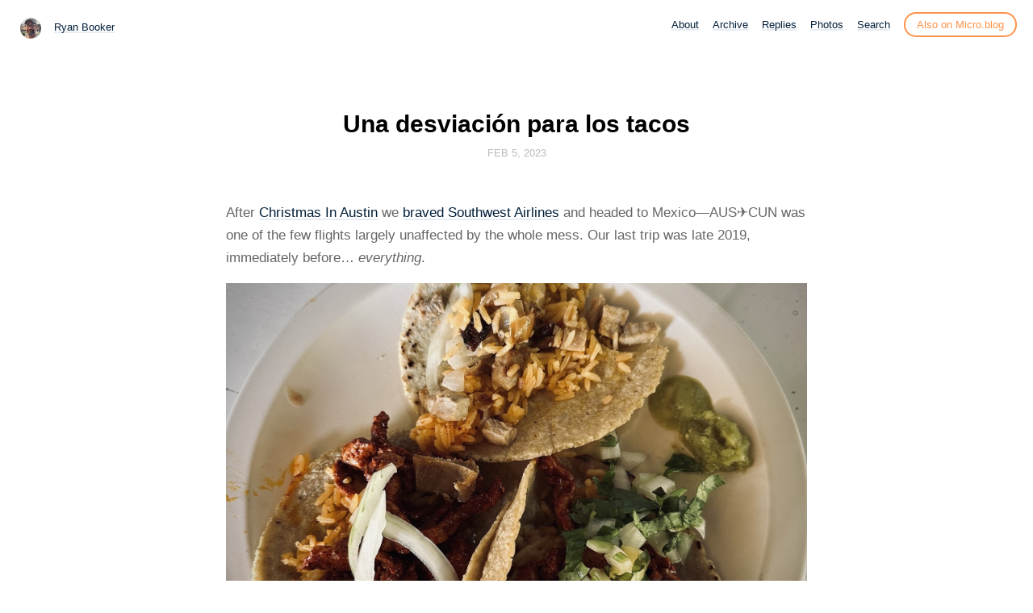

--- FILE ---
content_type: text/html; charset=utf-8
request_url: https://ryanbooker.com/2023/03/05/una-desviacin-para.html
body_size: 12300
content:
<!DOCTYPE html>
<html lang="en">
<head>
  <meta charset="utf-8">
  <meta http-equiv="X-UA-Compatible" content="IE=edge,chrome=1">
  <meta name="viewport" content="width=device-width, initial-scale=1">
  <meta content="Ryan Booker" name="author">

  <title>Ryan Booker
		- Una desviación para los tacos</title>

  <link href="/assets/css/style.css?1754265629" rel="stylesheet">
  <link href="/assets/css/highlight.css?1754265629" rel="stylesheet">
  <link href="/assets/css/alpine.css?1754265629" rel="stylesheet">
  <style>

.site-title {
	display: inline-block;
	font-size: 14px;
	font-weight: 500;
	line-height: 1.35;
	padding-left: 5px;
	margin-top: 0px;
	margin-bottom: 5px;
	padding-top: 5px;
	padding-bottom: 10px;
}

nav.main-nav a.cta {
	background: #ffffff;
	color: #f29c38;
	padding: 6px 14px;
	border: 2px solid #f29c38;
	border-radius: 20px;
	white-space: nowrap;
	box-shadow: none;
}

nav.main-nav a.cta:hover {
	background: #fffee4;
	color: #f29c38;
	margin-left: 12px;
}

</style>

  
  <link rel="alternate" href="https://ryanbooker.com/feed.xml" type="application/rss+xml" title="Ryan Booker">
  <link rel="alternate" href="https://ryanbooker.com/feed.json" type="application/json" title="Ryan Booker">




<link rel="me" href="https://micro.blog/ryanbooker">


  <link rel="me" href="https://twitter.com/ryanbooker">



  <link rel="me" href="https://github.com/ryanbooker">



  <link rel="me" href="https://instagram.com/ryanbooker">


<link rel="shortcut icon" href="https://micro.blog/ryanbooker/favicon.png" type="image/x-icon">
<link rel="EditURI" type="application/rsd+xml" href="https://ryanbooker.com/rsd.xml">
<link rel="authorization_endpoint" href="https://micro.blog/indieauth/auth">
<link rel="token_endpoint" href="https://micro.blog/indieauth/token">
<link rel="subscribe" href="https://micro.blog/users/follow">
<link rel="webmention" href="https://micro.blog/webmention">
<link rel="micropub" href="https://micro.blog/micropub">
<link rel="microsub" href="https://micro.blog/microsub">

<link rel="stylesheet" href="/custom.css?1754265629">


  <link rel="stylesheet" href="/css/photos-grid.css?1756286038">

  <link rel="stylesheet" href="/css/bookgoals.css?1756286038">

  <link rel="stylesheet" href="/css/bookshelf.css?1756286038">

  <link rel="stylesheet" href="/assets/css/poststats.css?1756286038">

  <link rel="stylesheet" href="/css/all.min.css?1756286038">



  <link rel="me" href="https://mastodon.social/@ryanbooker">

<meta name="fediverse:creator" content="@ryanbooker@micro.blog">
<meta name="fediverse:creator" content="@ryanbooker@mastodon.social">



  <script type="module">
if ('serviceWorker' in navigator) {
  navigator.serviceWorker.register('https:\/\/ryanbooker.com\/surprise-me\/redirect.js')
    .catch((error) => {
      console.error('Service Worker registration failed:', error);
    });
}
</script>



</head>

<body>
  <nav class="main-nav">

	<div class="site-title">
		<img src="https://avatars.micro.blog/avatars/2025/34/1129.jpg" width="25" height="25" class="site-image">		
		<a href="/">Ryan Booker</a>
	</div>

	<div class="site-menus">

	

	

	
		
			<a href="/about/">About</a>
		
	
		
			<a href="/archive/">Archive</a>
		
	
		
			<a href="/replies/">Replies</a>
		
	
		
			<a href="/photos/">Photos</a>
		
	
		
			<a href="/search/">Search</a>
		
	
		
			<a href="/stats/">Stats</a>
		
	

	<a class="cta" href="https://micro.blog/ryanbooker" rel="me">Also on Micro.blog</a>

	</div>
</nav>



  <section id="wrapper">
	
<article class="h-entry post">
  <header>
	
    <h1 class="p-name">Una desviación para los tacos</h1>
    
    <h2 class="headline">
      <time class="dt-published" datetime="2023-02-05 15:01:42 &#43;1000">
        <a class="u-url dates" href="https://ryanbooker.com/2023/03/05/una-desviacin-para.html">Feb 5, 2023</a>
      </time>
      
    </h2>
  </header>
  <section class="e-content post-body">
      <p>After <a href="https://ryanbooker.com/2023/01/22/a-bbq-fuelled.html">Christmas In Austin</a> we <a href="https://www.forbes.com/sites/stevebanker/2022/12/29/the-southwest-airlines-debaclewhat-really-happened/">braved Southwest Airlines</a> and headed to Mexico—AUS✈️CUN was one of the few flights largely unaffected by the whole mess. Our last trip was late 2019, immediately before… <em>everything</em>.</p>
<img src="https://cdn.uploads.micro.blog/666/2023/467ab3690d.jpg" alt="Three corn tortilla soft tacos on a white plate. One with chicken and rice, and two pork pastor with corriander, onion and rice." title="Tres Tacos" border="0" width="1512" height="1134" />
<p>The <a href="https://en.wikipedia.org/wiki/Yucat%C3%A1n_Peninsula">Yucatán Peninsula</a> is a huge limestone karst formed millions of years ago and shaped by everything from ice age and glacial melt to meteor impact<sup id="fnref:1"><a href="#fn:1" class="footnote-ref" role="doc-noteref">1</a></sup>. It&rsquo;s jungle landscape marked by thousands of <a href="https://en.wikipedia.org/wiki/Cenote">cenotes</a>, doorways into another realm, many of them woven into the life and mythology of the <a href="https://en.wikipedia.org/wiki/Maya_civilization">Maya</a>.</p>
<p>Once dry, the cave systems are full of beautiful speleological decorations, the remains of ancient mega fauna, fire pits and artefacts from another lifetime, and sometimes <a href="https://www.nationalgeographic.com/culture/article/140515-skeleton-ice-age-mexico-cave-hoyo-negro-archaeology">the people that may have inhabited them</a>.</p>
<p>We spent two weeks diving and exploring this beautiful world.</p>
<p>I have far too much video to sort though—I&rsquo;ll post some short clips in the future—perhaps some photos will help explain the draw.</p>
<p>The first rule of cave diving is to always have a continuous guideline to the open water<sup id="fnref:2"><a href="#fn:2" class="footnote-ref" role="doc-noteref">2</a></sup>.</p>
<div class="flex flex3">
<p><a href="https://cdn.uploads.micro.blog/666/2023/70988283bf.jpg"><img src="https://cdn.uploads.micro.blog/666/2023/70988283bf.jpg" alt="A diver hovering among the rocks leading into an underwater cave system, tying a guideline reel to a nearby fallen tree branch, the crystal clear water casting a green blue hue across the scene." title="Primary Tie-off" border="0" width="1920" height="1080" /><span class="caption">Primary Tie-off</span></a>
<a href="https://cdn.uploads.micro.blog/666/2023/8a0d94a589.jpg"><img src="https://cdn.uploads.micro.blog/666/2023/8a0d94a589.jpg" alt="Two divers descend into the an underwater cave system, their gruideline tied to a nearby fallen tree branch, the crystal clear water casting a green blue hue on the scene." title="Heading In" border="0" width="1920" height="1080" /><span class="caption">Heading In</span></a>
<a href="https://cdn.uploads.micro.blog/666/2023/322b30506d.jpg"><img src="https://cdn.uploads.micro.blog/666/2023/322b30506d.jpg" alt="A Halycon Pathfinder guideline reel securely tied into the main line of an underwater cave system." title="Tied Into the Mainline" border="0" width="1920" height="1080" /><span class="caption">Tied Into the Mainline</span></a></p>
</div>
<p>Once inside, it&rsquo;s dark, eery, and beautiful. The lights you have with you the only source of illumination.</p>
<div class="flex flex3">
<p><a href="https://cdn.uploads.micro.blog/666/2023/c08185d6a1.jpg"><img src="https://cdn.uploads.micro.blog/666/2023/c08185d6a1.jpg" alt="A diver swims down a lava tube in an underwater cave system, his dark drysuit and greyscale camouflage fins lit by a team mates primary light, as it illuminates the walls of the cave in greens and blues." title="Lava Tube" border="0" width="1920" height="1080" /><span class="caption">Lava Tube</span></a>
<a href="https://cdn.uploads.micro.blog/666/2023/9b6fa3eb3d.jpg"><img src="https://cdn.uploads.micro.blog/666/2023/9b6fa3eb3d.jpg" alt="A diver swims through dark speleothems and covered in silt an eery green cast illuminating the scene. " title="Speleothems" border="0" width="1920" height="1080" /><span class="caption">Speleothems</span></a>
<a href="https://cdn.uploads.micro.blog/666/2023/a08b3a5f35.jpg"><img src="https://cdn.uploads.micro.blog/666/2023/a08b3a5f35.jpg" alt="The silouhette of a diver against the brightly lit cave walls and myriad delicate speleothems outlining an underwater cave tunnel." title="Rocky Shelves and& Delicate Speleothems" border="0" width="1920" height="1080" /><span class="caption">Delicate Speleothems</span></a></p>
</div>
<p>One of the most beautiful sites in caves close to the sea is the <a href="">halocline</a>, an area where the inland fresh water mixes with salt water from the ocean—beautiful and sometimes frustrating when you&rsquo;re in the <span title="the last team member">rocking chair</span>.</p>
<div class="flex flex3">
<p><a href="https://cdn.uploads.micro.blog/666/2023/57a0946b09.jpg"><img src="https://cdn.uploads.micro.blog/666/2023/57a0946b09.jpg" alt="A diver swimming through a brightly lit white pock marked cave, their hand dragging through the halocline mixing the fresh and salt water layers, trailing a blurry interface behind them." title="Mixing the Halocline, from Above" border="0" width="1920" height="1080" /><span class="caption">Mixing the Halocline, from Above</span></a>
<a href="https://cdn.uploads.micro.blog/666/2023/93d9e987f9.jpg"><img src="https://cdn.uploads.micro.blog/666/2023/93d9e987f9.jpg" alt="A completely blurred view of a brightly lit cave tunnel. The halocline so mixed that visibility has dropped to near zero, like looking through a deeply defocused camera lens." title="In the Middle of the Halocline" border="0" width="1920" height="1080" /><span class="caption">In the Middle of the Halocline</span></a>
<a href="https://cdn.uploads.micro.blog/666/2023/ed051b08c0.jpg"><img src="https://cdn.uploads.micro.blog/666/2023/ed051b08c0.jpg" alt="A diver swimming through a brightly lit white pock marked cave, through the middle of the halocline mixing the fresh and salt water layers, trailing a blurry interface behind them." title="Mixing the Halocline,  from Below" border="0" width="1920" height="1080" /><span class="caption">Mixing the Halocline, from Below</span></a></p>
</div>
<p>As always, I&rsquo;m counting the days until we head back to the Mayan Underworld.</p>
<section class="footnotes" role="doc-endnotes">
<hr>
<ol>
<li id="fn:1" role="doc-endnote">
<p>There is a world of information available online about karst geology and hydrogeology. Here&rsquo;s a good <a href="https://sites.northwestern.edu/monroyrios/2017/12/26/speleogenesis/">summary of the Yucatan</a>.&#160;<a href="#fnref:1" class="footnote-backref" role="doc-backlink">&#x21a9;&#xfe0e;</a></p>
</li>
<li id="fn:2" role="doc-endnote">
<p>See <a href="https://en.wikipedia.org/wiki/Sheck_Exley">Sheck Exley</a>&rsquo;s foundational book <a href="https://nsscds.org/wp-content/uploads/2018/05/Blueprint-for-Survival.pdf"><em>Basic Cave Diving: A Blueprint for Survival</em></a>.&#160;<a href="#fnref:2" class="footnote-backref" role="doc-backlink">&#x21a9;&#xfe0e;</a></p>
</li>
</ol>
</section>

  </section>

  
	
  
  <script type="text/javascript" src="https://micro.blog/conversation.js?url=https%3a%2f%2fryanbooker.com%2f2023%2f03%2f05%2funa-desviacin-para.html"></script>
  

  <section id="post-meta" class="clearfix p-author h-card">
    <a href="/" class="u-url">
  	
		<img class="u-photo avatar" src="https://avatars.micro.blog/avatars/2025/34/1129.jpg" width="96" height="96">
		<div>
		  <span class="p-name dark">Ryan Booker</span>
		  <span><a href="https://micro.blog/ryanbooker">@ryanbooker</a></span>
		</div>
	
    </a>
  </section>
</article>

  </section>
  <footer id="footer">

<section>
  <ul>
    <li><a href="/feed.xml">RSS</a></li>
    <li><a href="/feed.json">JSON Feed</a></li>
  </ul>
  <form method="get" id="search" action="https://duckduckgo.com/">
    <input type="hidden" name="sites" value="https://ryanbooker.com/"/>
    <input type="hidden" name="k8" value="#444444"/>
    <input type="hidden" name="k9" value="#ee4792"/>
    <input type="hidden" name="kt" value="h"/>
    <input class="field" type="text" name="q" maxlength="255" placeholder="To search, type and hit Enter…"/>
    <input type="submit" value="Search" style="display: none;" />
  </form>
</section>

</footer>

  
		
			<script src="/assets/js/poststats.js?1756286038"></script>
		
</body>
</html>


--- FILE ---
content_type: text/css; charset=utf-8
request_url: https://ryanbooker.com/custom.css?1754265629
body_size: 2141
content:
#wrapper {
  max-width: 770px;
}

nav.main-nav a, #footer a, #post-nav a, p a {
  box-shadow: inset 0 -2px 0 #e8edf4;
  color: #001e38;
  text-decoration: none;
  transition: all 0.25s;
}

nav.main-nav a:hover, #footer a:hover, #post-nav a:hover, p a:hover {
  box-shadow: inset 0 -25px 0 #e8edf4;
}

nav.main-nav a.cta {
  border: 2px solid #ff9248;
  box-shadow: none;
  color: #ff9248;
}

nav.main-nav a.cta:hover {
  background-color: #fffaea;
  box-shadow: none;
  color: #ff9248;
}

.site-title, .site-menus {
  margin-left: 0;
}

.site-title img {
  margin-top: -0.25em !important;
}

.video iframe {
  position: absolute;
  width: 100%;
  height: 100%;
  left: 0; 
  top: 0;
}

.video {
  position: relative;
  width: 100%;
  height: 0;
  padding-bottom: 56.25%;
  border-radius: 5px;
  overflow: hidden;
}

code {
  background: #ffe8e8;
  padding: 0.167em 0.33em;
  border-radius: 5px;
  font-family: "SF Mono", "Source Code Pro", Menlo, monospace;
  color: #d65050;
  font-size: 0.8em;
}

pre code {
  background: #272b2d;
  color: #d0d4d7;
  font-size: 1em;
}

nav a[href='/stats/'] { 
  display: none; 
}

.flex > p {
  display: flex;
  flex-flow: row wrap;
  gap: 1px;
  justify-content: space-between
}

.flex > p > a {
  flex: 1 1 auto;
  position: relative;
}

.flex.flex2 > p > a{
  flex-basis: 45%;
}

.flex.flex3 > p > a {
  flex-basis: 30%;
}

.flex > p > a > img {
  display: inline-block;
  object-fit: cover;
  padding: 0;
}

img {
  border-radius: 0;
  margin: 1em 0 0 0 !important;
  padding: 0 !important;
}

video {
  width: 100%;
  max-width: 100%;
  height: auto;
}

.caption {
  font-size: 0.67em;
}

.flex > p > a > .caption {
  position: absolute;
  left: 0;
  bottom: 15px;
  background-color: rgba(0, 0, 0, 0.5);
  color: #fff;
  box-sizing: border-box;
  padding: 4px 8px;
}

@media only screen 
and (max-width : 574px) {
  .flex > p > a {
    flex-basis: 100% !important;
  }

  nav.main-nav {
    text-align: center;
  }

  nav.main-nav a:first-child {
    margin-left: 0;
  }
  
  .cta {
    display: none;
  }
}

svg.icon {
  display: inline;
  height: 22px;
  width: auto;
  position: relative;
  top: 6px;
  margin-right: 4px;
  underline: none;
}

a:has(svg) {
  white-space: nowrap;
}

ul, ol {
  margin: 1em; 
}

ul#post-list {
  margin: 0;
}

ul#post-list li {
  list-style-type: inherit;
}

ul#post-list > li {
  list-style-type: none;
}

article ol li {
  padding: 0;
}

--- FILE ---
content_type: application/javascript;charset=utf-8
request_url: https://micro.blog/conversation.js?url=https%3a%2f%2fryanbooker.com%2f2023%2f03%2f05%2funa-desviacin-para.html
body_size: 11605
content:
document.write('<div class="microblog_conversation">');

document.write('	<div class="microblog_post">');
document.write('		<div class="microblog_user">');
document.write('			<img class="microblog_avatar" src="https://avatars.micro.blog/avatars/2025/34/1129.jpg" width="20" height="20" style="max-width: 20px;" />');
document.write('			<span class="microblog_fullname">Ryan Booker</span>');
document.write('		</div>');
document.write('		<div class="microblog_text">');	
document.write('			<p><a href="https://micro.blog/manton">@manton</a> If Mastodon cross posting fails for some reasons, does Micro.blog ever retry?</p>');
document.write('		</div>');
document.write('		<div class="microblog_time">');
document.write('			<a href="https://micro.blog/ryanbooker/16526802">2023-02-05 16:12</a>');
document.write('		</div>');
document.write('	</div>');
document.write('	<div class="microblog_post">');
document.write('		<div class="microblog_user">');
document.write('			<img class="microblog_avatar" src="https://avatars.micro.blog/avatars/2025/34/1129.jpg" width="20" height="20" style="max-width: 20px;" />');
document.write('			<span class="microblog_fullname">Ryan Booker</span>');
document.write('		</div>');
document.write('		<div class="microblog_text">');	
document.write('			<p><a href="https://micro.blog/manton">@manton</a> Micro.blog seems to post tiny low res images for some (not all?) images in a blog post to the Timeline. Is this intentional? FYI, they look very strange on other services. e.g. in Mastodon.</p>');
document.write('		</div>');
document.write('		<div class="microblog_time">');
document.write('			<a href="https://micro.blog/ryanbooker/16526818">2023-02-05 16:13</a>');
document.write('		</div>');
document.write('	</div>');
document.write('	<div class="microblog_post">');
document.write('		<div class="microblog_user">');
document.write('			<img class="microblog_avatar" src="https://avatars.micro.blog/avatars/2025/22/3.jpg" width="20" height="20" style="max-width: 20px;" />');
document.write('			<span class="microblog_fullname">Manton Reece</span>');
document.write('		</div>');
document.write('		<div class="microblog_text">');	
document.write('			<p> It retries image uploads to Mastodon if they fail, but only once and then gives up. I’m always tweaking this and may add additional retries.</p>');
document.write('		</div>');
document.write('		<div class="microblog_time">');
document.write('			<a href="https://micro.blog/manton/16532771">2023-02-05 01:15</a>');
document.write('		</div>');
document.write('	</div>');
document.write('	<div class="microblog_post">');
document.write('		<div class="microblog_user">');
document.write('			<img class="microblog_avatar" src="https://avatars.micro.blog/avatars/2025/22/3.jpg" width="20" height="20" style="max-width: 20px;" />');
document.write('			<span class="microblog_fullname">Manton Reece</span>');
document.write('		</div>');
document.write('		<div class="microblog_text">');	
document.write('			<p> Yes, the tiny thumbnails are designed to keep a little preview for full-length blog posts. If they look bad in Mastodon, I’ll fix that. They should be full-size or just removed for Mastodon.</p>');
document.write('		</div>');
document.write('		<div class="microblog_time">');
document.write('			<a href="https://micro.blog/manton/16533673">2023-02-05 02:02</a>');
document.write('		</div>');
document.write('	</div>');
document.write('	<div class="microblog_post">');
document.write('		<div class="microblog_user">');
document.write('			<img class="microblog_avatar" src="https://avatars.micro.blog/avatars/2025/34/1129.jpg" width="20" height="20" style="max-width: 20px;" />');
document.write('			<span class="microblog_fullname">Ryan Booker</span>');
document.write('		</div>');
document.write('		<div class="microblog_text">');	
document.write('			<p><a href="https://micro.blog/manton">@manton</a> What about normal blog posts?</p><p>I posted yesterday, while mastodon.social was having issues, and the post never made it it to mastodon. I ended up posting it manually later.</p><p>That might expected if the mastodon server is flakey for a while. Just curious.</p>');
document.write('		</div>');
document.write('		<div class="microblog_time">');
document.write('			<a href="https://micro.blog/ryanbooker/16539935">2023-02-05 06:39</a>');
document.write('		</div>');
document.write('	</div>');
document.write('	<div class="microblog_post">');
document.write('		<div class="microblog_user">');
document.write('			<img class="microblog_avatar" src="https://avatars.micro.blog/avatars/2025/22/3.jpg" width="20" height="20" style="max-width: 20px;" />');
document.write('			<span class="microblog_fullname">Manton Reece</span>');
document.write('		</div>');
document.write('		<div class="microblog_text">');	
document.write('			<p> In that case it would not retry later. Our ActivityPub support will keep retrying, but cross-posting is a little different and assumes things are up. I’ll see what I can do here.</p>');
document.write('		</div>');
document.write('		<div class="microblog_time">');
document.write('			<a href="https://micro.blog/manton/16540278">2023-02-05 06:55</a>');
document.write('		</div>');
document.write('	</div>');
document.write('	<div class="microblog_post">');
document.write('		<div class="microblog_user">');
document.write('			<img class="microblog_avatar" src="https://avatars.micro.blog/avatars/2025/34/1129.jpg" width="20" height="20" style="max-width: 20px;" />');
document.write('			<span class="microblog_fullname">Ryan Booker</span>');
document.write('		</div>');
document.write('		<div class="microblog_text">');	
document.write('			<p><a href="https://micro.blog/manton">@manton</a> No worries. Just getting feel for what to expect when the other services are down.</p>');
document.write('		</div>');
document.write('		<div class="microblog_time">');
document.write('			<a href="https://micro.blog/ryanbooker/16565620">2023-02-06 07:52</a>');
document.write('		</div>');
document.write('	</div>');
document.write('	<div class="microblog_post">');
document.write('		<div class="microblog_user">');
document.write('			<img class="microblog_avatar" src="https://avatars.micro.blog/avatars/2025/34/1129.jpg" width="20" height="20" style="max-width: 20px;" />');
document.write('			<span class="microblog_fullname">Ryan Booker</span>');
document.write('		</div>');
document.write('		<div class="microblog_text">');	
document.write('			<p><a href="https://micro.blog/manton">@manton</a> Re: The Mastodon compatible feed of a micro.blog timeline…</p><p>When a post is edited, is the feed updated or does it always show the original version of the post? Will a follower on Mastodon eventually see the update?</p><p>e.g. Changing the title of a blog post, or editing the content of a micro post.</p>');
document.write('		</div>');
document.write('		<div class="microblog_time">');
document.write('			<a href="https://micro.blog/ryanbooker/16565713">2023-02-06 07:57</a>');
document.write('		</div>');
document.write('	</div>');
document.write('	<div class="microblog_post">');
document.write('		<div class="microblog_user">');
document.write('			<img class="microblog_avatar" src="https://avatars.micro.blog/avatars/2025/50/4165.jpg" width="20" height="20" style="max-width: 20px;" />');
document.write('			<span class="microblog_fullname">💬 John Philpin</span>');
document.write('		</div>');
document.write('		<div class="microblog_text">');	
document.write('			<p> just spotting this - and from my personal experience - it seems to be updating - which I did NOT expect - but very happy it is.</p>');
document.write('		</div>');
document.write('		<div class="microblog_time">');
document.write('			<a href="https://micro.blog/JohnPhilpin/16565903">2023-02-06 08:07</a>');
document.write('		</div>');
document.write('	</div>');
document.write('	<div class="microblog_post">');
document.write('		<div class="microblog_user">');
document.write('			<img class="microblog_avatar" src="https://avatars.micro.blog/avatars/2025/34/1129.jpg" width="20" height="20" style="max-width: 20px;" />');
document.write('			<span class="microblog_fullname">Ryan Booker</span>');
document.write('		</div>');
document.write('		<div class="microblog_text">');	
document.write('			<p><a href="https://micro.blog/JohnPhilpin">@JohnPhilpin</a> Awesome. I just saw your reply <em>on Mastodon</em>, which was a nice surprise. I follow my micro.blog so I can see what it’s doing, and your reply appeared in the Mastodon thread as well. Open standards are a bit amazing. 😃</p>');
document.write('		</div>');
document.write('		<div class="microblog_time">');
document.write('			<a href="https://micro.blog/ryanbooker/16566296">2023-02-06 08:27</a>');
document.write('		</div>');
document.write('	</div>');
document.write('	<div class="microblog_post">');
document.write('		<div class="microblog_user">');
document.write('			<img class="microblog_avatar" src="https://avatars.micro.blog/avatars/2025/22/3.jpg" width="20" height="20" style="max-width: 20px;" />');
document.write('			<span class="microblog_fullname">Manton Reece</span>');
document.write('		</div>');
document.write('		<div class="microblog_text">');	
document.write('			<p> Currently edits are not updated on Mastodon. This is planned. I haven’t wrapped my head around how Mastodon editing works yet, but should be soon.</p>');
document.write('		</div>');
document.write('		<div class="microblog_time">');
document.write('			<a href="https://micro.blog/manton/16566813">2023-02-06 08:54</a>');
document.write('		</div>');
document.write('	</div>');
document.write('	<div class="microblog_post">');
document.write('		<div class="microblog_user">');
document.write('			<img class="microblog_avatar" src="https://avatars.micro.blog/avatars/2025/34/1129.jpg" width="20" height="20" style="max-width: 20px;" />');
document.write('			<span class="microblog_fullname">Ryan Booker</span>');
document.write('		</div>');
document.write('		<div class="microblog_text">');	
document.write('			<p><a href="https://micro.blog/manton">@manton</a> Great. Thanks! Thanks again for always being around and answering every little question. I hope you’re doing ok over in Austin at the moment.</p>');
document.write('		</div>');
document.write('		<div class="microblog_time">');
document.write('			<a href="https://micro.blog/ryanbooker/16566936">2023-02-06 08:59</a>');
document.write('		</div>');
document.write('	</div>');
document.write('	<div class="microblog_post">');
document.write('		<div class="microblog_user">');
document.write('			<img class="microblog_avatar" src="https://avatars.micro.blog/avatars/2025/34/1129.jpg" width="20" height="20" style="max-width: 20px;" />');
document.write('			<span class="microblog_fullname">Ryan Booker</span>');
document.write('		</div>');
document.write('		<div class="microblog_text">');	
document.write('			<p><a href="https://micro.blog/manton">@manton</a> FYI. Here’s an example of the low res images in Ivory.</p><p>The top post is the Mastodon feed from Micro.blog. The bottom post is the cross post.</p><p>It would be awesome if the images were higher res in the Mastodon feed and also included in the cross post… I think it would make the posts much more compelling.</p><p>https://ryanbooker.com/uploads/2023/b01e849b92.png</p>');
document.write('		</div>');
document.write('		<div class="microblog_time">');
document.write('			<a href="https://micro.blog/ryanbooker/16595379">2023-02-07 09:55</a>');
document.write('		</div>');
document.write('	</div>');


document.write('</div>');
